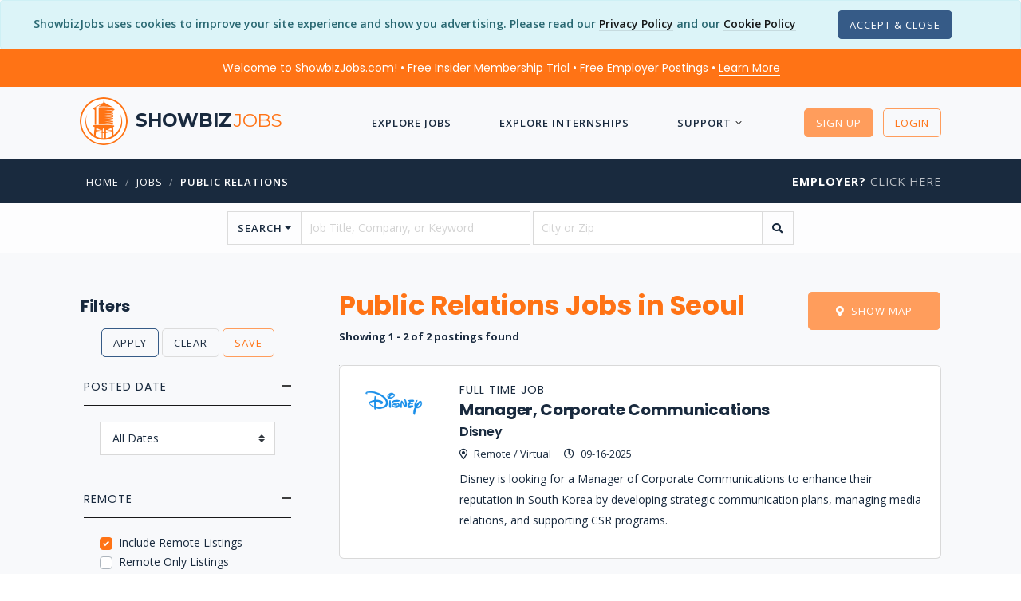

--- FILE ---
content_type: text/html; charset=utf-8
request_url: https://www.showbizjobs.com/jobs/category/public_relations/location/city/seoul
body_size: 15104
content:

<!DOCTYPE html>

<html lang="en">
<head>
    
    
    
<meta charset="utf-8">
<meta http-equiv="Content-Type" content="text/html; charset=utf-8" />
<meta name="viewport" content="width=device-width, initial-scale=1, shrink-to-fit=no">
<meta name="author" content="ShowbizJobs" />
<meta name="description" content="Find your dream Public Relations Job in the entertainment industry on ShowbizJobs.com - the premier site for entertainment jobs and internships.">

<!--Preconnects-->

    <link rel="preconnect" href="https://www.googletagmanager.com">
    <link rel="preconnect" href="https://az416426.vo.msecnd.net">
    <link rel="preconnect" href="https://fonts.googleapis.com">

    <link rel="preconnect" href="https://az416426.vo.msecnd.net">




    <!-- Google Tag Manager -->
    <script>(function(w,d,s,l,i){w[l]=w[l]||[];w[l].push({'gtm.start':
    new Date().getTime(),event:'gtm.js'});var f=d.getElementsByTagName(s)[0],
    j=d.createElement(s),dl=l!='dataLayer'?'&l='+l:'';j.async=true;j.src=
    'https://www.googletagmanager.com/gtm.js?id='+i+dl;f.parentNode.insertBefore(j,f);
    })(window,document,'script','dataLayer','GTM-MFKNR83');</script>
    <!-- End Google Tag Manager -->
    <!-- End Google Tag Manager -->
    <!-- MS Application Insights-->

    <script type="text/javascript">
        var sdkInstance = "appInsightsSDK"; window[sdkInstance] = "appInsights"; var aiName = window[sdkInstance], aisdk = window[aiName] || function (n) { var o = { config: n, initialize: !0 }, t = document, e = window, i = "script"; setTimeout(function () { var e = t.createElement(i); e.src = n.url || "https://az416426.vo.msecnd.net/scripts/b/ai.2.min.js", t.getElementsByTagName(i)[0].parentNode.appendChild(e) }); try { o.cookie = t.cookie } catch (e) { } function a(n) { o[n] = function () { var e = arguments; o.queue.push(function () { o[n].apply(o, e) }) } } o.queue = [], o.version = 2; for (var s = ["Event", "PageView", "Exception", "Trace", "DependencyData", "Metric", "PageViewPerformance"]; s.length;)a("track" + s.pop()); var r = "Track", c = r + "Page"; a("start" + c), a("stop" + c); var u = r + "Event"; if (a("start" + u), a("stop" + u), a("addTelemetryInitializer"), a("setAuthenticatedUserContext"), a("clearAuthenticatedUserContext"), a("flush"), o.SeverityLevel = { Verbose: 0, Information: 1, Warning: 2, Error: 3, Critical: 4 }, !(!0 === n.disableExceptionTracking || n.extensionConfig && n.extensionConfig.ApplicationInsightsAnalytics && !0 === n.extensionConfig.ApplicationInsightsAnalytics.disableExceptionTracking)) { a("_" + (s = "onerror")); var p = e[s]; e[s] = function (e, n, t, i, a) { var r = p && p(e, n, t, i, a); return !0 !== r && o["_" + s]({ message: e, url: n, lineNumber: t, columnNumber: i, error: a }), r }, n.autoExceptionInstrumented = !0 } return o }(
            {
                instrumentationKey: "d712a1cd-d223-4d31-a9a7-551203426107"
            }
        ); (window[aiName] = aisdk).queue && 0 === aisdk.queue.length && aisdk.trackPageView({});
    </script>



<!-- SEO Meta Tags -->
<meta property="fb:app_id" content="111597540863" />
<meta property="og:title" content="Public Relations Jobs | ShowbizJobs.com" />
<meta property="og:type" content="website" />
<meta property="og:description" content="Find your dream Public Relations Job in the entertainment industry on ShowbizJobs.com - the premier site for entertainment jobs and internships." />
<meta property="og:url" content="https://www.showbizjobs.com/jobs/category/public_relations/location/city/seoul" />
<meta property="og:image" content="https://showbizjobssitecdn.azureedge.net/assets4/images/main/logos/showbizfb1200a.png" />
<meta property="og:image:type" content="image/png" />


<meta name="twitter:site" content="@showbizjobs" />
<meta name="twitter:domain" content="showbizjobs.com" />
<meta name="twitter:title" content="Public Relations Jobs | ShowbizJobs.com" />
<meta name="twitter:description" content="Find your dream Public Relations Job in the entertainment industry on ShowbizJobs.com - the premier site for entertainment jobs and internships." />
<meta name="twitter:creator" content="@showbizjobs" />
<meta name="twitter:image" content="https://showbizjobssitecdn.azureedge.net/assets4/images/main/logos/showbizfb1200a.png" />
<meta name="twitter:card" content="summary_large_image">
<!-- End SEO Meta Tags -->


<title>Public Relations Jobs | ShowbizJobs</title>
<!-- Favicon -->
<link href="https://showbizjobssitecdn.azureedge.net/assets4/images/favicon.ico" rel="shortcut icon">

<link rel="apple-touch-icon" sizes="57x57" href="https://showbizjobssitecdn.azureedge.net/assets4/images/main/logos/apple-touch-icons/apple-touch-icon-57x57.png" />
<link rel="apple-touch-icon" sizes="72x72" href="https://showbizjobssitecdn.azureedge.net/assets4/images/main/logos/apple-touch-icons/apple-touch-icon-72x72.png" />
<link rel="apple-touch-icon" sizes="114x114" href="https://showbizjobssitecdn.azureedge.net/assets4/images/main/logos/apple-touch-icons/apple-touch-icon-114x114.png" />
<link rel="apple-touch-icon" sizes="144x144" href="https://showbizjobssitecdn.azureedge.net/assets4/images/main/logos/apple-touch-icons/apple-touch-icon-144x144.png" />


<!-- CSS -->
<link href="/assets4/css/bootstrap.custom.min.css" rel="stylesheet" />

<link href="/assets4/css2/app.min.css?hash=jp447" rel="stylesheet">

<link href="https://docs.showbizjobs.com/siteassets/lib/fontawesome5/css/all.css" rel="stylesheet">


<!-- Libraries -->
<script src="/lib/jquery/jquery.min.js"></script>


    
    


    <link rel="canonical" href="https://www.showbizjobs.com/jobs/category/public_relations/location/city/seoul" />

    <!-- Removing AMP -->


    <link href="/css/pagedlist.css" rel="stylesheet">
    <link href="/assets4/css/buttons2.css" rel="stylesheet" />

    <style>

        table{
            overflow: hidden;
            position: relative;
        }

       table#postings tr{
          
           background-color: #ffffff;
           padding: 0 0 20px 0;
           border: 1px solid rgba(0,0,0,.15);

        }

        table#postings tr td{
          
           padding: 0 0 0 0px;
           min-width: 80%;
           margin-left:150px;
        }

       table#postings thead{
            position: absolute;
            display: block;
            overflow: hidden;
            width: 1px;
            height: 1px;
        }


        .min-w-100{

            min-width: 10px !important;
        }

        .threeline
        {
            max-height: 90px;
        }

        .logo1{
            left: -120px;
            position: relative;
            height: 1px;

        }

        .memtd
        {
            width: 100% !important;
            margin-left: 0px !important;
        }

         .member{
            
            position: relative;
            float: right;
            top: -2px;
            margin-bottom: -15px;
           
        }


        /* common */
        .ribbon {
            width: 96px;
            height: 96px;
            overflow: hidden;
            position: relative;
            float: right;
            z-index: 1000;
        }
        .ribbon::before,
        .ribbon::after {
            position: absolute;
            z-index: -1;
            content: '';
            display: block;
            border: 5px solid #6c7a84;
            }
        .ribbon span {
            position: absolute;
            display: block;
            width: 140px;
            padding: 6px 0;
            background-color: #192a3e;
            box-shadow: 0 5px 4px rgba(0,0,0,.1);
            color: #fff;
            font-weight: 700;
            font-size: 14px;
            text-shadow: 0 1px 1px rgba(0,0,0,.2);
            text-transform: uppercase;
            text-align: center;
        }

        /* top right*/
        .ribbon-top-right {
            top: -10px;
            right: -10px;
        }
        .ribbon-top-right::before,
        .ribbon-top-right::after {
            border-top-color: transparent;
            border-right-color: transparent;
        }
        .ribbon-top-right::before {
            top: 0px;
            left: 0px;
        }
        .ribbon-top-right::after {
            bottom: 0px;
            right: 0px;
        }
        .ribbon-top-right span {
            left: -11px;
            top: 20px;
            transform: rotate(45deg);
        }        


        .flex-container {
            padding: 12px;
            margin: 0 0 20px 0;
            list-style: none;
            display: flex;
            flex-flow: row wrap;
        }

        .brand1 {
            font-family: "Montserrat";
            text-transform: uppercase;
        }

        .feat1 {
            height: 135px !important;
            margin-bottom: 20px;
        }

        .logo2 {
            max-height: 60px;
            max-width: 120px;
        }

        .owl-carousel .owl-item img {
            height: 125px;
        }

        .align-items-center ul.list-icon li:before {
            position: relative;
            margin-right: 8px;
        }


        .smalllogo {
            max-height: 80px;
            margin-top: 10px;
        }

        .joblistingitem.card em {
            font-weight: 700;
        }

        .threeline {
            overflow: hidden;
            text-overflow: ellipsis;
            display: -webkit-box;
            -webkit-line-clamp: 3;
            -webkit-box-orient: vertical;
        }

            .threeline em {
                color: #FF7315;
                font-weight: 600;
            }


        #pageSnippet p, #pageDescription p, #pageDescription li {
            font-size: 14px;
        }

        .pagination > .PagedList-ellipses > a {
            padding: 0;
            height: 31px;
            width: 28px;
        }


        .featuredjob {
            background-color: #FFF;
        }

            .featuredjob .threeline {
                -webkit-line-clamp: 7;
            }

        /* Always set the map height explicitly to define the size of the div
        * element that contains the map. */
        #map {
            height: 400px; /* The height is 400 pixels */
            width: 100%; /* The width is the width of the web page */
        }



        #logobox {
            display: flex;
            align-items: center;
            justify-content: center;
            width: 70px;
            height: 70px;
            font-size: 36px;
            font-weight: 600;
        }

        ul.multi-column {
            columns: 2;
            -webkit-columns: 2;
            -moz-columns: 2;
            margin-bottom: 15px;
        }

        #list_ad
        {
            overflow:hidden;
            height:375px;
            width:750px;
        }


        @media (min-width: 992px) and (max-width: 1200px) {


            #list_ad
            {
                overflow:hidden;
                height:275px;
                width:575px;
            }

        }


        @media (min-width: 600px) and (max-width: 991px) {


            #list_ad
            {
                height:275px;
                width:100%;
            }

        }

        @media (max-width: 600px) {


            #list_ad
            {
                height:150px;
                width:100%;
            }

        }        





        @media (min-width: 992px) and (max-width: 1025px) {

            table#postings tr td{
          
               padding: 0 30px 0 30px;
               min-width: 99%;
               margin-left:0px;
            }


           .member{
                right: -70px;         
            }

            .min-w-100{
                min-width: 10px !important;
            }

            .logo1{
                left: 0px;
                position: relative;
                height: auto;
                text-align: left;
                margin-bottom: 15px;
            }

            .logo1 div{
                margin: 0;
            }

        }
        @media (max-width: 991px) {
            .main_page .container {
                position: relative;
            }

            .main_page .mobile_side_nav {
                position: fixed;
                top: 0;
                bottom: 0;
                left: -300px;
                -ms-flex: 0 0 300px;
                flex: 0 0 300px;
                max-width: 300px;
                min-width: 300px;
                background-color: #fff;
                box-shadow: 0px 0px 5px #000;
                transition: all 0.5s;
                z-index: 999;
                padding: 15px;
            }

                .main_page .mobile_side_nav.menu_open {
                    left: 0;
                }

            body.back_drop:before {
                content: "";
                background-color: rgba(0, 0, 0, 0.5);
                position: fixed;
                top: 0;
                bottom: 0;
                left: 0;
                right: 0;
                z-index: 11;
            }

            ul.multi-column {
                columns: 1;
                -webkit-columns: 1;
                -moz-columns: 1;
            }


        table#postings tr td{
          
           padding: 0 20px 0 20px;
           min-width: 99%;
           margin-left:0px;
        }


       .member{
            right: -60px;         
        }

        .min-w-100{
            min-width: 10px !important;
        }

        .logo1{
            left: 0px;
            position: relative;
            height: auto;
            text-align: center;
            margin-bottom: 15px;
        }

        .logo1 div{
            margin: auto;
        }

    }
    </style>





</head>


<body>

        <!-- Google Tag Manager (noscript) -->
        <noscript>
            <iframe src="https://www.googletagmanager.com/ns.html?id=GTM-MFKNR83"
                    height="0" width="0" style="display:none;visibility:hidden"></iframe>
        </noscript>
        <!-- End Google Tag Manager (noscript) -->


        <div class="modal fade" id="register-modal" tabindex="-1" role="dialog" aria-labelledby="registerLabel" aria-hidden="true" style="z-index: 2000;">
            <div class="modal-dialog modal-dialog-centered" role="document">
                <div class="modal-content">
                    <div class="modal-header bg-primary">
                        <h5 class="modal-title text-white" id="registerModalLabel">Register</h5>
                        <button type="button" class="close text-white" data-dismiss="modal" aria-label="Close">
                            <span aria-hidden="true"><i class="font-14 far fa-times"></i></span>
                        </button>
                    </div>
                    <div class="modal-body">


                        <div class="text-center mb-4">
                            <h4 class="mb-4">Choose Your Account Type</h4>
                            <div>
                                <a class="button btn button-lg button-radius btn-success mr-4" rel="noindex" href="/register">Job Seeker</a>
                                <a class="button button-lg button-radius btn btn-dark" rel="noindex" href="/identity/account/registeremployer">Employer</a>
                            </div>
                        </div>

                    </div>




                </div><!-- end modal-content -->
            </div><!-- end modal-dialog -->
        </div><!-- end modal -->


    <wrapper class="bg-grey-lightest d-flex flex-column">

        






    <script>var OKtoTrack = "false"</script>
    <div id="cookieConsent" class="alert alert-info alert-dismissible fade show text-center mb-0" role="alert">
        <span class="mb-3">
            ShowbizJobs uses cookies to improve your site experience and show you advertising.  Please read our <a class="text-link-8" href="/privacy">Privacy Policy</a>
            and our <a class="text-link-8" href="/cookies">Cookie Policy</a>
        </span>

        <span class="d-block d-xl-inline mt-3 mt-xl-0 p-0">
            <button type="button" class="ml-5 btn btn-xs button-radius btn-dark" data-dismiss="alert" aria-label="Close" data-cookie-string=".AspNet.Consent=yes; expires=Thu, 14 Jan 2027 18:21:12 GMT; path=/; secure; samesite=none">
                <span aria-hidden="true">Accept &amp; Close</span>
            </button>

        </span>


    </div>
    <script>
        (function () {
            var button = document.querySelector("#cookieConsent button[data-cookie-string]");
            button.addEventListener("click", function (event) {
                document.cookie = button.dataset.cookieString;
            }, false);
        })();
    </script>
<!--Preheader-->    <div id="specialoffer" class="alert bg-primary text-center font-weight-normal text-white font-family-tertiary mb-0" role="alert" style="border-radius: 0;">

        <span class="mr-4">
            <a class="text-white text-decoration-none" href="#" data-toggle="modal" data-target="#welcomeModalCenter">Welcome to ShowbizJobs.com! • Free Insider Membership Trial • Free Employer Postings • <span class="text-link-8 text-white">Learn More</span></a>
        </span>

        <span id="emplink" class="text-nowrap d-none"><a class="text-white text-nowrap text-decoration-none" href="/employer"><strong  class="text-decoration-none">Employer?</strong> <span class="text-link-8 text-white">Click Here</span></a></span>

    </div>

<!-- Modal -->
<div class="modal fade" id="welcomeModalCenter" tabindex="-1" role="dialog" aria-labelledby="welcomeModalCenterTitle" aria-hidden="true">
    <div class="modal-dialog modal-dialog-centered modal-lg" role="document">
        <div class="modal-content">
            <div class="modal-header bg-primary-light">
                <h5 class="modal-title text-white" id="welcomeModalCenterTitle">Find Your Dream Job Today!</h5>
                <button type="button" class="close text-white" data-dismiss="modal" aria-label="Close">
                    <span aria-hidden="true">&times;</span>
                </button>
            </div>
            <div class="modal-body">
                <div class="row">
                    <div class="col-10 offset-1">
                        <div class="text-center py-2"><img src="https://showbizjobssitecdn.azureedge.net/assets4/images/showbizlogo_lg_180.png" style="height: 90px; width: 90px;" alt="logo"/></div>
                        <h5 class="mt-3 text-center font-weight-semi-bold">More jobs. Better features. 3-Day Free Insider Membership Trial</h5>
                        <p>
                            We’ve been connecting people in entertainment to the jobs they want since 1995 — but the industry doesn’t stay still. And neither do we.
                        </p>
                        <h6>Insider Membership</h6>
                        <p>
                            Our Insider Membership is for anyone looking for that extra edge over the competition.
                            It’s a monthly membership (you can cancel any time) and gives you advantages like:
                        </p>
                        <ul class="list-icon list-icon-arrow">
                            <li>First Look: See job listings 48 hours before they go live to the public site</li>
                            <li>Job Mapping: See at a glance where jobs are located</li>
                            <li>Daily Alerts: Wake up to a list of jobs that meet your preferences</li>
                            <li>Track applications, save resumes to your profile, and more!</li>
                        </ul>
                        <h6 class="mt-4">Free 3-Day Trial</h6>
                        <p>
                            Not sure whether you will use the extra features?  No problem - Our monthly membership has a free 3-Day Trial with full functionality.
                            Cancel anytime during the trial and you won't be charged. So give it a shot, see what you think… and get that much closer to landing your dream job.
                        </p>

                    </div>
                </div>


            </div>
            <div class="modal-footer">
                <a href="/features/" class="btn btn-sm button-radius btn-primary text-white">Check Out the Insider Membership Features</a>
                <button type="button" class="btn btn-sm button-radius btn-outline-secondary" data-dismiss="modal">Close</button>
            </div>
        </div>
    </div>
</div>







        




<header>
    <nav class="navbar navbar-transparent">
        <div class="container">
            <a href="/">
                <div class="navbar-brand" href="/">
                    <img src="https://showbizjobssitecdn.azureedge.net/assets4/images/showbizlogo_lg_240.png" alt="showbizlogo" style="height: 60px; width: 60px; min-height: 60px; min-width: 60px;" />
                    <h5 class="font-weight-semi-bold d-none d-md-inline">showbiz<span class="font-weight-light">jobs</span></h5>


                </div>
            </a>

            <a class="font-weight-bold text-uppercase d-lg-none" href="/jobs">Jobs</a>
            <a class="font-weight-bold text-uppercase d-lg-none" href="/internships">Interns</a>

            <ul class="nav m-auto text-white-01 dropdown-icon-arrow">

                <!-- add 'dropdown-dark/dropdown-grey/dropdown-transparent/dropdown-transparent-dark' -->
                <!-- Basic link -->
                <!-- Dropdown -->
                    <li class="nav-item d-lg-none">
                        <a id="LoginButton" class="nav-link" rel="noindex" href="/login?returnurl=%2Fjobs%2Fcategory%2Fpublic_relations%2Flocation%2Fcity%2Fseoul"><i class="far fa-unlock mr-2"></i> Login</a>
                    </li>
                    <li class="nav-item d-lg-none">
                        <a id="SignupButton" class="nav-link" rel="noindex" href="/register"><i class="far fa-user-plus mr-2"></i> Sign Up</a>
                    </li>


                    <li class="nav-item">
                        <a class="nav-link" href="/jobs">Explore Jobs</a>
                    </li>
                    <li class="nav-item">
                        <a class="nav-link" href="/internships">Explore Internships</a>
                    </li>
                    <li class="nav-item nav-dropdown">
                        <a class="nav-link" href="#">Support</a>
                        <ul class="dropdown-menu">
                            <li><a href="/support#JobSeekerFAQ">FAQ</a></li>
                            <li><a href="/features">Membership Features</a></li>
                            <li><a href="/support/contact">Contact Us</a></li>
                            <li class="separator1"></li>
                            <li><a href="/support#61000101492">Job Search Advice</a></li>
                            <li><a href="/support#61000167269">Avoiding Scams</a></li>

                        </ul>
                    </li>





            </ul><!-- end nav -->
            <!-- Icons -->
            <ul class="list-horizontal-unstyled">
                    <li class="ml-2 d-none d-lg-inline">

                        <a id="LoginButton2" href="#" class="button-xs btn btn-primary button-radius button-hover-float mt-0" data-toggle="modal" data-target="#register-modal">Sign Up</a>

                    </li>
                    <li class="ml-2 d-none d-lg-inline">
                        <a id="SignupButton2" rel="noindex" class="button-xs btn btn-outline-primary button-radius button-hover-float" href="/login?returnurl=%2Fjobs%2Fcategory%2Fpublic_relations%2Flocation%2Fcity%2Fseoul">Login</a>
                    </li>
                    <!-- Nav Toggle button -->
                    <li class="nav-item d-lg-none">
                        <button class="nav-toggle-btn position-right ml-3" aria-label="ToggleNav">
                            <span class="lines"></span>
                        </button>
                    </li>

            </ul>

        </div><!-- end container -->
    </nav>

</header>










        <!-- Breadcrumb -->

        <div class='bg-secondary pt-3 pb-3'> <div class='container'> <div class='row'> <div class='col-12 col-md-9'> <nav class='text-left pl-2'> <ul class='breadcrumb'><li class='breadcrumb-item text-white'><a href='/'>Home</a></li><li class='breadcrumb-item'><a href='/jobs'>jobs</a></li><li class='breadcrumb-item'><a href='/jobs/category/public-relations'>Public Relations</a></li></ul> </nav> </div> <div class='col-md-3 text-right d-none d-lg-block'><a href='/employer' class='heading-uppercase'><strong class='text-white'>Employer?</strong> Click Here</a> </div> </div> </div> </div>

        <!-- Body section -->

        <main id="content" role="main" class="flex-fill">

            




















<div id="searchform" class="pt-2 pb-2 bg-white-07 border-bottom">
    <div class="container">
        <div class="row">
            <div class="col-12 col-lg-10 offset-lg-1 col-xl-8 offset-xl-2">
                <form action="/search" method="get" class="form-style-2" autocomplete="off">
                    <div class="row">

                        <div class="col-12">

                            <div class="input-group">

                                <div class="input-group-prepend">
                                    <button class="btn btn-outline-secondary dropdown-toggle font-weight-semi-bold text-uppercase" type="button" data-toggle="dropdown" aria-haspopup="true" aria-expanded="false">Search</button>
                                    <div class="dropdown-menu" id="searchdropdown">
                                        <span class="dropdown-item font-weight-bold text-primary">Quick Searches</span>
                                        <div role="separator" class="dropdown-divider"></div>
                                        <a class="dropdown-item" href="/jobs/posteddate/day">New Jobs From Today</a>
                                        <a class="dropdown-item" href="/jobs/posteddate/week">New Jobs From This Week</a>
                                        <div role="separator" class="dropdown-divider"></div>
                                        <a class="dropdown-item" href="/jobs/location/city/los-angeles">LA Jobs</a>

                                            <a class="dropdown-item" href="/jobs/location/city/los-angeles/experiencelevel/entry">LA Entry Level Jobs</a>


                                        <div role="separator" class="dropdown-divider"></div>
                                        <a class="dropdown-item" href="/jobs/location/city/new-york">NYC Jobs</a>
                                        <a class="dropdown-item" href="/jobs/location/city/new-york/experiencelevel/entry">NYC Entry Level Jobs</a>
                                        
                                    </div>
                                </div>
                                <input type="text" class="form-control mr-1" name="searchstring" placeholder="Job Title, Company, or Keyword" value="" aria-label="searchstring">
                                <input type="text" class="form-control" name="location" placeholder="City or Zip" value="" aria-label="location">
                                <div class="input-group-append">
                                    <button type="submit" class="btn btn-outline-secondary" aria-label="search"><i class="fas fa-search"></i></button>
                                </div>
                            </div>
                        </div>

                    </div>


                </form>
            </div>
        </div>

    </div>
</div>




    





<div class="collapse" id="mapCollapse">
    <div id="map"></div>
</div>



<div id="joblistings" class="main_page mt-lg-5 mt-3">
    <div class="container">
        <div class="row">


            <div class="mobile_side_nav" style="width: 300px; min-width: 300px; overflow-y:auto; padding-bottom: 25px; margin-right: 25px;">
                <button type="button" class="open_sidemenu_button d-block d-lg-none btn btn-xs button-radius btn-outline-secondary ml-auto" aria-label="Sidemenu"><i class="fas fa-angle-left"></i></button>


                    <form method="get" id="filterform">

                        <input type="hidden" name="isFiltered" value="true" />
                        <input type="hidden" name="searchstring" value="" />                        
                        <input type="hidden" name="location" value="" />
                        <input type="hidden" name="city" value="" />

                        <h5 class="font-weight-bold pl-3">Filters</h5>

                        <ul class="list-unstyled mb-4 text-center">
                            <li>

                                <div class="">
                                    <button type="submit" class="button-xs btn btn-outline-dark button-radius">Apply</button>
                                    <button type="button" class="button-xs btn btn-outline-secondary button-radius" onclick="ClearFilters();">Clear</button>
                                    <button type="button" class="button-xs btn btn-outline-primary button-radius" onclick="SaveFilter();">Save</button>

                                </div>

                            </li>

                        </ul>

                                    <input type="hidden" id="categories" name="categories" value="340" />




                        <div style="padding: 0 20px;">

                            <ul class="accordion style-2">

                                    <li id="dateaccordian" class="active">
                                        <div class="accordion-title">
                                            <h6 class="heading-uppercase">Posted Date</h6>
                                        </div>

                                        <div class="accordion-content">

                                            <select name="FilterDate" class="custom-select show-help w-100">
                                                    <option value="0" selected>
                                                        All Dates
                                                    </option>
                                                    <option value="1" >
                                                        Past Day
                                                    </option>
                                                    <option value="30" >
                                                        Past 30 Days
                                                    </option>
                                                    <option value="90" >
                                                        Past 90 Days
                                                    </option>
                                            </select>


                                        </div>
                                    </li>







                                    <li id="remoteaccordion" class="active">
                                        <div id="remoteaccordion2" class="accordion-title">
                                            <h6 class="heading-uppercase">Remote</h6>
                                        </div>
                                        <div class="accordion-content">



                                            <div class="custom-control custom-checkbox">
                                                <input class="custom-control-input" type="checkbox" name="FilterIncludeRemote" id="FilterIncludeRemote" value="true" checked>
                                                <label class="custom-control-label" for="FilterIncludeRemote">
                                                    Include Remote Listings
                                                </label>
                                            </div>                                        

                                            <div class="custom-control custom-checkbox">
                                                <input class="custom-control-input" type="checkbox" name="remote" id="remote" value="true" >
                                                <label class="custom-control-label" for="remote">
                                                    Remote Only Listings
                                                </label>
                                            </div>     
            
                                </li>





                                        <li class="">
                                            <div class="accordion-title">
                                                <label class="heading-uppercase" for="ExperienceLevel">Experience Level</label>
                                            </div>

                                            <div class="accordion-content">


                                                        <div class="custom-control custom-checkbox">
                                                            <input class="custom-control-input" type="checkbox" name="FilterExperienceLevel" id="FilterExperienceLevel11" value="11">
                                                            <label class="custom-control-label" for="FilterExperienceLevel11">
                                                                Executive (10&#x2B; years)
                                                            </label>
                                                        </div>

                                            </div>
                                        </li>






                            </ul>

                        </div>


                        <input type="hidden" id="filtername" name="filtername" value="" />

                    </form>

            </div>

            <!-- Main Section -->
            <div class="col" id="listcontent">
                <button type="button" class="open_sidemenu_button d-block d-lg-none btn btn-xs btn-outline-secondary button-radius mb-2" aria-label="Side Menu"><i class="fas fa-bars"></i></button>
                <div class="row">
                    <div class="col mb-4">
                        <h1 class="font-weight-bold line-height-100">Public Relations Jobs in Seoul</h1>
                        <div class="heading-uppercase font-14 font-weight-600" style="white-space:nowrap"></div>


                            <p class="font-13 mt-2 mb-0"><strong>Showing 1 - 2 of 2 postings found</strong></p>




                    </div>

                        <div class="ml-3 ml-md-0 mr-3 mt-0 mb-3">

                            <button id="btn_map" class="btn btn-md btn-primary float-md-right button-radius" href="#" onclick="ToggleMap();">
                                <i class="fas fa-map-marker-alt mr-2"></i><span id="btn_map_text">Show Map</span>
                            </button>



                        </div>



                    <div class="col-12">

                    <table id="postings" style="overflow: visible;">
                        <thead>
                            <tr>
                                <th scope="col">Job Title</th>
                                  <th scope="col">Company</th>
                                 <th scope="col">Location</th>
                                 <th scope="col">Date</th>
                                 <th scope="col">Type</th>
                                 <th scope="col">Description</th>
                                 <th scope="col">Logo</th>
                                 <th scope="col"></th>
                    
                            </tr>
                        </thead>
                        <tbody>


                            <tr class="flex flex-container border-radius">
                                <td class="order-3 pr-2"> 
                                    <a href="/jobs/disney-manager-corporate-communications-in-seoul/jid-23xqk6">
                                        <h5 class="font-weight-bold m-0 p-0" style="line-height: 25px;">Manager, Corporate Communications</h5>
                                    </a>

                                </td>
                                 <td class="order-3 pr-2">
                                     <a href="/jobs/disney-manager-corporate-communications-in-seoul/jid-23xqk6">
                                         <h6 class="m-0 p-0">Disney
                                         
                                         </h6>
                                         </a>
                                </td>
                                <td class="order-3 min-w-100 pr-0">
                                    <span class="font-13 font-weight-500">
                                        <i class="far fa-map-marker-alt mr-2"></i>Remote / Virtual
                                    </span>

                                </td>
                                <td class="order-3 min-w-100 ml-0 p-0">
                                    <span class="ml-3 font-13 font-weight-500"><i class="far fa-clock mr-2"></i>09-16-2025</span>
                                </td>
                                <td class="order-2">
                                    <h6 class="heading-uppercase m-0 p-0">Full Time Job</h6>
                                </td>
                                <td class="order-4 pr-4" style="min-width: auto;">
                                     <a href="/jobs/disney-manager-corporate-communications-in-seoul/jid-23xqk6">
                                         <p class="font-14 threeline pt-2 pb-4">
                                        Disney is looking for a Manager of Corporate Communications to enhance their reputation in South Korea by developing strategic communication plans, managing media relations, and supporting CSR programs.

                                    </p>
                                    </a>

                                </td>


                                <td class="order-1 logo1">

                                    <div style="max-width:90px !important;">

                                        <img class="smalllogo mx-auto" src="https://showbizjobsblobcdn.azureedge.net/logos/d/disney/disney-logo-2020-77525.png" alt="Disney logo">

                                    </div>
                                </td>

                                <td class="order-0 p-0 memtd" style="height: 0px;">
                                    
                                </td>

                                        <td class="order-0 mb-3"></td>


                            </tr> 
                            <tr class="flex flex-container border-radius">
                                <td class="order-3 pr-2"> 
                                    <a href="/jobs/netflix-director-publicity-in-seoul/jid-wpp61k">
                                        <h5 class="font-weight-bold m-0 p-0" style="line-height: 25px;">Director, Publicity</h5>
                                    </a>

                                </td>
                                 <td class="order-3 pr-2">
                                     <a href="/jobs/netflix-director-publicity-in-seoul/jid-wpp61k">
                                         <h6 class="m-0 p-0">Netflix
                                         
                                         </h6>
                                         </a>
                                </td>
                                <td class="order-3 min-w-100 pr-0">
                                    <span class="font-13 font-weight-500">
                                        <i class="far fa-map-marker-alt mr-2"></i>Seoul, Republic of Korea
                                    </span>

                                </td>
                                <td class="order-3 min-w-100 ml-0 p-0">
                                    <span class="ml-3 font-13 font-weight-500"><i class="far fa-clock mr-2"></i>08-09-2025</span>
                                </td>
                                <td class="order-2">
                                    <h6 class="heading-uppercase m-0 p-0">Full Time Job</h6>
                                </td>
                                <td class="order-4 pr-4" style="min-width: auto;">
                                     <a href="/jobs/netflix-director-publicity-in-seoul/jid-wpp61k">
                                         <p class="font-14 threeline pt-2 pb-4">
                                        About the Role We're looking to hire a creative self-starter who loves entertainment to lead our Publicity team in Korea - one of our fastest-growing and globally strategic markets.

                                    </p>
                                    </a>

                                </td>


                                <td class="order-1 logo1">

                                    <div style="max-width:90px !important;">

                                        <img class="smalllogo mx-auto" src="https://showbizjobsblobcdn.azureedge.net/logos/n/netflix/netflix-logo-2020-10668.png" alt="Netflix logo">

                                    </div>
                                </td>

                                <td class="order-0 p-0 memtd" style="height: 0px;">
                                    
                                </td>

                                        <td class="order-0 mb-3"></td>


                            </tr> 

                        
                    </tbody>
                    </table>


                    </div>

                    <div class="col-12">



                            <div class="font-13 text-center">
                                Page 1 of 1
                            </div>


                    </div>




                </div><!-- end row -->



                <div class="clearfix mt-4">&nbsp;</div>
            </div>

        </div>

    </div>
</div>



<!-- Modal -->
<div class="modal fade" id="member-modal" tabindex="-1" role="dialog" aria-labelledby="memberLabel" aria-hidden="true">
    <div class="modal-dialog modal-lg modal-dialog-centered" role="document">
        <div class="modal-content">
            <div class="modal-header bg-primary">
                <h5 class="modal-title text-white" id="InsidermemberModalLabel">Insider Members Only</h5>
                <button type="button" class="close" data-dismiss="modal" aria-label="Close">
                    <span aria-hidden="true">&times;</span>
                </button>
            </div>

            <div class="modal-body">


                <div class="d-flex justify-content-center">
                    <h6 class="font-weight-light text-center">
                        Maps & Saved Searches are premium features available to Insider Members only.<br />
                    </h6>
                </div>



            </div>

            <div class="modal-footer d-flex justify-content-center">
                <div class="">

                    <a class="mr-1 btn btn-md button-radius btn-success mb-2" rel="noindex" href="/register">Sign Up <span class="d-none d-lg-inline">For Subscription</span></a>
                    <a class="mr-1 btn btn-md button-radius btn-primary mb-2" rel="noindex" href="/login?returnurl=%2Fjobs%2Fcategory%2Fpublic_relations%2Flocation%2Fcity%2Fseoul">Login</a>
                </div>


            </div>

        </div><!-- end modal-content -->
    </div><!-- end modal-dialog -->
</div><!-- end modal -->
<!-- Modal -->
<div class="modal fade" id="savefilter-modal" tabindex="-1" role="dialog" aria-labelledby="savefilterLabel" aria-hidden="true">
    <div class="modal-dialog modal-md modal-dialog-centered" role="document">
        <div class="modal-content">
            <div class="modal-header bg-dark">
                <h5 class="modal-title" id="memberModalLabel">Save Search Filter</h5>
                <button type="button" class="close text-white" data-dismiss="modal" aria-label="Close">
                    <span aria-hidden="true">&times;</span>
                </button>
            </div>



            <div class="modal-body">

                <div id="saveform" class="p-3">

                    <form class="" name="searchnameform" id="searchnameform">

                        <input class="form-control" type="text" id="searchname" name="searchname" placeholder="Name Your Search">


                    </form>

                </div>

                <div id="savesuccess" class="p-3" style="display:none; text-align: center;">

                    <h5>Filter Saved To Your Account</h5>


                </div>



            </div>

            <div class="modal-footer d-flex justify-content-end">
                <div class="">

                    <button id="btnsave" type="button" class="btn button-md button-radius btn-secondary " onclick="SaveFilter2()">Save</button>
                    <button id="btncancel" type="button" class="btn button-md button-radius btn-outline-light mr-1" onclick="$('#savefilter-modal').modal('toggle');">Close</button>

                </div>


            </div>

        </div><!-- end modal-content -->
    </div><!-- end modal-dialog -->
</div><!-- end modal -->


    <script type="application/ld+json">
    {
      "@context":"https://schema.org",
      "@type":"ItemList",
      "name": "Public Relations Jobs in Seoul -  (1 - 2)",
      "numberOfItems": "2",
      "url": "https://www.showbizjobs.com/jobs/category/public_relations/location/city/seoul",
      "itemListElement":[

        {
"@type":"ListItem", 
"name":"Manager, Corporate Communications - Disney - Remote/Virtual", 
"description":"Disney is looking for a Manager of Corporate Communications to enhance their reputation in South Korea by developing strategic communication plans, managing media relations, and supporting CSR programs.", 
"position":1,
"url":"https://www.showbizjobs.com/jobs/disney-manager-corporate-communications-in-seoul/jid-23xqk6"
},
{
"@type":"ListItem", 
"name":"Director, Publicity - Netflix - Seoul", 
"description":"About the Role We're looking to hire a creative self-starter who loves entertainment to lead our Publicity team in Korea - one of our fastest-growing and globally strategic markets.", 
"position":2,
"url":"https://www.showbizjobs.com/jobs/netflix-director-publicity-in-seoul/jid-wpp61k"
}

      ]
    }
    </script>









        </main>
        <!-- end Body section -->


        <footer>

            
<div class="section-sm mt-0 bg-dark-lighter">
    <div class="container">
        <div class="row align-items-center">
            <div class="col-12 col-md-3 text-center text-md-left order-md-1 footer-brand">

                <h3 class="font-weight-semi-bold">Showbiz<span class="font-weight-light">jobs</span></h3>

            </div>
            <div class="col-12 col-md-3 text-center text-md-right order-md-3">
                <ul class="list-inline">
                    <li><a href="https://www.facebook.com/ShowbizJobscom-129077107869" aria-label="Follow ShowbizJobs on Facebook"><i class="fab fa-facebook-f text-white-07" aria-hidden="true"></i></a></li>
                    <li><a href="https://twitter.com/showbizjobs" aria-label="Follow ShowbizJobs on Twitter"><i class="fab fa-twitter text-white-07" aria-hidden="true"></i></a></li>
                    <li><a href="https://www.linkedin.com/groups/44880/" aria-label="Join ShowbizJobs group on LinkedIn"><i class="fab fa-linkedin text-white-07" aria-hidden="true"></i></a></li>
                    <li><a href="https://disboard.org/server/817080876923617320" aria-label="Join ShowbizJobs community on Discord"><i class="fab fa-discord text-white-07" aria-hidden="true"></i></a></li>
                </ul>
            </div>
            <div class="col-12 col-md-6 text-center order-md-2">
                <ul class="list-inline font-small uppercase font-weight-normal">
                    <li><a class="text-link-7 text-white-custom7" href="/">Home</a></li>
                    <li><a class="text-link-7 text-white-custom7" href="/about">About</a></li>
                    <li><a class="text-link-7 text-white-custom7" href="/employer">Employers</a></li>
                    <li><a class="text-link-7 text-white-custom7" href="/blog">Blog</a></li>
                    <li><a class="text-link-7 text-white-custom7" href="/support">Support</a></li>
                </ul>
            </div>
        </div><!-- end row -->
    </div><!-- end container -->
</div>
<div class="section-xs bg-dark-lighter p-2">
    <div class="container text-center">
        <p class="font-13"><a href="/privacy" class="text-link-8">Privacy Policy</a><a href="/cookies" class="ml-4 text-link-8">Cookie Policy</a></p>
        <p class="font-13">&copy; 2026 ShowbizJobs All Rights Reserved.  Use of this site is subject to certain <a href="/terms" class="text-link-8">Terms and Conditions</a>.</p>

    </div><!-- end container -->
</div>


        </footer>

    </wrapper>


    <!-- ***** JAVASCRIPT ***** -->

    <!-- Plugins -->
<script defer src="/lib/bootstrapbundle/dist/js/bootstrap.bundle.min.js"></script>
<script defer src="/assets4/js/functions2.js"></script>

<!-- FRESHDESK WIDGET -->





    

    <!--Load the API from the specified URL
    * The async attribute allows the browser to render the page while the API loads
    * The key parameter will contain your own API key (which is not needed for this tutorial)
    * The callback parameter executes the initMap() function
    -->
    <script src="https://maps.googleapis.com/maps/api/js?key=AIzaSyDb6j4pgHHle3094NK_KyhYLLSXz08wpbE&libraries=places"></script>

    <script defer src="/lib/googlemaps-markercluster/googlemarkercluster.min.js"></script>

    <script>




        //cityaccordion

        $(document).ready(function () {


            $('.open_sidemenu_button').click(function (e) {
                $('.mobile_side_nav').toggleClass('menu_open');
                $('body').toggleClass('back_drop');
                e.stopPropagation();
            });
            $('.mobile_side_nav').click(function (e) {
                e.stopPropagation();
            });
            $('body').click(function () {
                $('.mobile_side_nav').removeClass('menu_open');
                $('body').removeClass('back_drop');
            });


            $('#remote').change(function() {
                RemoteOnlyFilter();
            });


            RemoteOnlyFilter();






        });


        function RemoteOnlyFilter() {

            if($('#remote').is(':checked')) {
                $('#filtercity').val('ChooseCity');
                $('#filtercity').prop('disabled', 'disabled');

                $('#FilterIncludeRemote').prop('checked', 'true');
                $('#FilterIncludeRemote').prop('disabled', 'disabled');

                

            }
            else
            {
                $('#filtercity').prop('disabled', false);
                $('#FilterIncludeRemote').prop('disabled', false);
            };


        }




        function ClearFilters() {



            window.location.href = "https://www.showbizjobs.com/jobs/category/public_relations/location/city/seoul";

        }


        function SaveFilter() {



                $('#member-modal').modal('toggle');

                

        }


        function SaveFilter2() {

            $('#filtername').val($('#searchname').val());

            $.ajax({
                url: '/account/savefilter',
                data: $("#filterform").serialize(),
                type: 'POST',
                cache: 'false',
                success: function(response) {

                    if (response != "error")
                    {
                        $('#saveform').hide();
                        $('#btnsave').hide();
                        $('#savesuccess').show();

                    }
                    else
                    {
                        alert('Error saving filter.  Please try again.');
                    }

                },
                error: function(xhr) {
                    alert('Error saving filter.  Please try again.');

                }
            });


        }



        function ToggleMap() {


                $('#member-modal').modal('toggle');

                

        }











    </script>







</body>
</html>